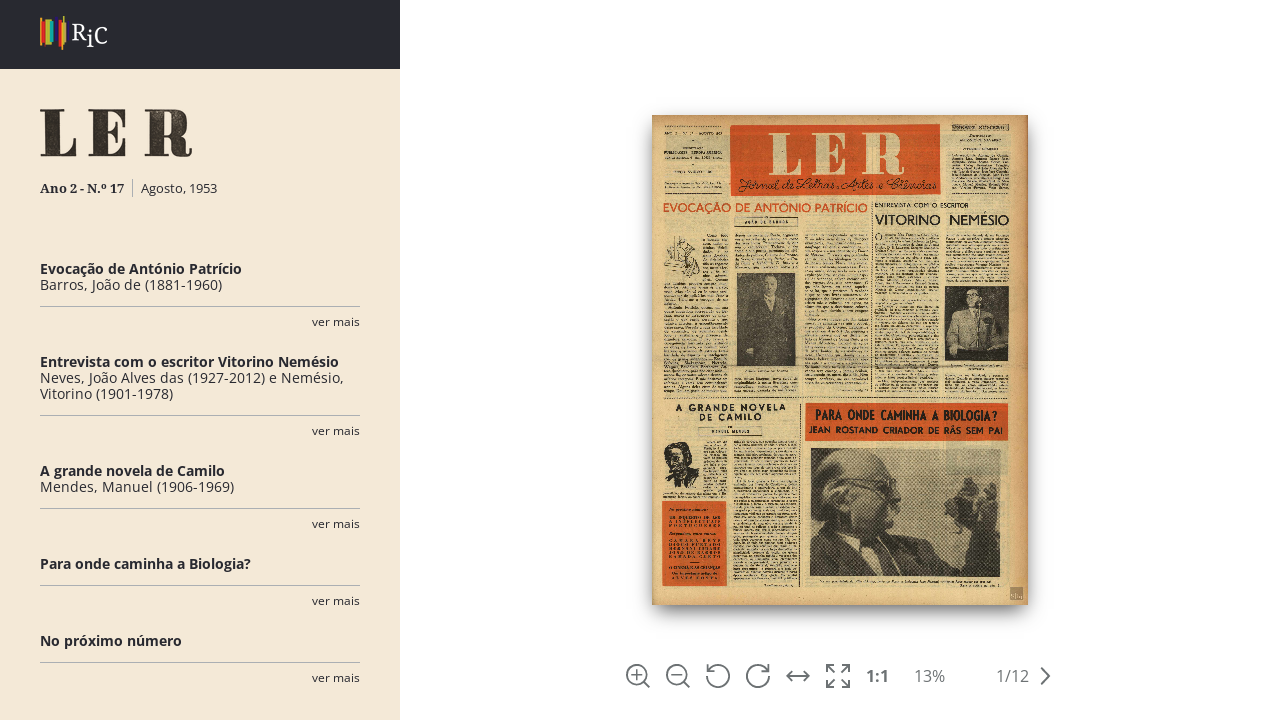

--- FILE ---
content_type: text/html; charset=utf-8
request_url: https://pt.revistasdeideias.net/pt-pt/ler/in-issue/iss_0000003244/1
body_size: 7153
content:
<!DOCTYPE html><html class="no-js" lang="pt"><head><title>Revistas de Ideias e Cultura - Ler - A Revista</title><meta charset="utf-8"><meta name="viewport" content="width=device-width, initial-scale=1"><meta property="og:title" content="Revistas de Ideias e Cultura - Ler - A Revista"><meta property="og:locale" content="pt_PT"><meta property="og:type" content="website"><meta property="og:site_name" content="Revistas de Ideias e Cultura"><meta name="twitter:site" content="Revistas de Ideias e Cultura"><meta name="twitter:title" content="Revistas de Ideias e Cultura - Ler - A Revista"><link rel="icon" href="/favicon.ico">
<link rel="icon" href="/favicon.svg" type="image/svg+xml">
<link rel="apple-touch-icon" href="/apple-touch-icon.png">
<link rel="manifest" href="/site.webmanifest">
<meta name="theme-color" content="#fafafa"><script>document.documentElement.classList.remove('no-js');
</script><link rel="stylesheet" href="/assets/styles/main.css"><link rel="stylesheet" href="/assets/libs/flickity/flickity.css" media="print" onload="this.media='all'"><script src="/assets/libs/flickity/flickity.pkgd.min.js"></script><script src="/assets/scripts/bundle.js"></script></head><script async src="https://www.googletagmanager.com/gtag/js?id=G-7BN69E60V5"></script>
<script>
  window.dataLayer = window.dataLayer || [];
  function gtag(){dataLayer.push(arguments);}
  gtag('js', new Date());

  gtag('config', 'G-7BN69E60V5');
</script><body data-color-scheme="ler"><div class="article-pop-container"><div class="article" data-article-id="art_0000041262"><div class="close-button"><button class="close"><?xml-stylesheet href="cruz analiticos.css" type="text/css"?><svg xmlns="http://www.w3.org/2000/svg" xml:space="preserve" width="100" height="100" style="shape-rendering:geometricPrecision;text-rendering:geometricPrecision;image-rendering:optimizeQuality;fill-rule:evenodd;clip-rule:evenodd" viewBox="0 0 1.272 1.273"><path fill="currentColor" class="fil0" d="M.636.454 1.09 0l.182.182-.454.454.454.454-.182.183L.635.818l-.454.455L0 1.09.454.636 0 .182.181 0z"/></svg></button></div><div class="heading"><div class="logo"><a href="https://pt.revistasdeideias.net/pt-pt/ler/"><img srcset="/assets/media/graphics/magazines-logos/ler.png, /assets/media/graphics/magazines-logos/ler@1-5x.png 1.5x, /assets/media/graphics/magazines-logos/ler@2x.png 2x, /assets/media/graphics/magazines-logos/ler@3x.png 3x" src="/assets/media/graphics/magazines-logos/ler.png"/></a></div><div class="issueInfo"><span class="volume-info"><a href="https://pt.revistasdeideias.net/pt-pt/ler/issue/iss_0000003244">Ano 2 - N.º 17</a></span><span class="issue-date">Agosto, 1953</span></div></div><div class="in-issue-pop-article"><div class="sidebar"><span class="title"><a href="https://pt.revistasdeideias.net/pt-pt/ler/in-issue/iss_0000003244/1">Evocação de António Patrício</a></span><span class="info"><a href="https://pt.revistasdeideias.net/pt-pt/ler/index/aut_0000000294"><span>Barros, João de</span></a></span></div><div class="content"><span class="field-title">Descrição física</span><span class="info">pp. 1, 6</span><span class="field-title">Sumário</span><span class="info">Evocação e reflexão sobre o escasso conhecimento da obra poética de António Patrício.</span><span class="field-title">Notas</span><span class="info">Contém dois retratos fotográficos com as legendas: &quot;António Patrício em Londres&quot; e António Patrício em Atenas&quot;.</span><span class="field-title">Conceitos</span><div class="item"><a href="https://pt.revistasdeideias.net/pt-pt/ler/index/con_0000000045">Poeta</a></div><div class="item"><a href="https://pt.revistasdeideias.net/pt-pt/ler/index/con_0000008707">Génio</a></div><div class="item"><a href="https://pt.revistasdeideias.net/pt-pt/ler/index/con_0000000049">Beleza</a></div><div class="item"><a href="https://pt.revistasdeideias.net/pt-pt/ler/index/con_0000001378">Juventude</a></div><div class="item"><a href="https://pt.revistasdeideias.net/pt-pt/ler/index/con_0000000018">Lirismo</a></div><span class="field-title">Assuntos</span><div class="item"><a href="https://pt.revistasdeideias.net/pt-pt/ler/index/sub_0000008411">Literatura portuguesa contemporânea</a></div><div class="item"><a href="https://pt.revistasdeideias.net/pt-pt/ler/index/sub_0000035096">Grandeza criadora</a></div><div class="item"><a href="https://pt.revistasdeideias.net/pt-pt/ler/index/sub_0000035100">Desejo universal</a></div><div class="item"><a href="https://pt.revistasdeideias.net/pt-pt/ler/index/sub_0000035103">Gerações novas</a></div><span class="field-title">Nomes Singulares Citados</span><div class="item"><a href="https://pt.revistasdeideias.net/pt-pt/ler/index/aut_0000000816"><span>Patrício, António</span><span> (1878-1930)</span></a></div><div class="item"><a href="https://pt.revistasdeideias.net/pt-pt/ler/index/aut_0000024271"><span>Ésquilo</span><span> (525 a.C.-456 a.C.)</span></a></div><div class="item"><a href="https://pt.revistasdeideias.net/pt-pt/ler/index/aut_0000000141"><span>Sófocles</span><span> (c. 496 a.C.-406 a.C.)</span></a></div><div class="item"><a href="https://pt.revistasdeideias.net/pt-pt/ler/index/aut_0000000140"><span>Shakespeare, William</span><span> (1564-1616)</span></a></div><div class="item"><a href="https://pt.revistasdeideias.net/pt-pt/ler/index/aut_0000000109"><span>Wagner, Richard</span><span> (1813-1883)</span></a></div><div class="item"><a href="https://pt.revistasdeideias.net/pt-pt/ler/index/aut_0000000527"><span>Baudelaire, Charles-Pierre</span><span> (1821-1867)</span></a></div><div class="item"><a href="https://pt.revistasdeideias.net/pt-pt/ler/index/aut_0000000104"><span>Beethoven, Ludwig van</span><span> (1770-1827)</span></a></div><div class="item"><a href="https://pt.revistasdeideias.net/pt-pt/ler/index/aut_0000000628"><span>Pinto, Manuel de Sousa</span><span> (1880-1934)</span></a></div><div class="item"><a href="https://pt.revistasdeideias.net/pt-pt/ler/index/aut_0000039688"><span>Monteiro, Manuel</span></a></div><div class="item"><a href="https://pt.revistasdeideias.net/pt-pt/ler/index/aut_0000000001"><span>Nietzsche, Friedrich Wilhelm</span><span> (1844-1900)</span></a></div><div class="item"><a href="https://pt.revistasdeideias.net/pt-pt/ler/index/aut_0000000276"><span>Quental, Antero de</span><span> (1842-1891)</span></a></div><div class="item"><a href="https://pt.revistasdeideias.net/pt-pt/ler/index/aut_0000000130"><span>Junqueiro, Abílio Manuel Guerra</span><span> (1850-1923)</span></a></div><div class="item"><a href="https://pt.revistasdeideias.net/pt-pt/ler/index/aut_0000027197"><span>Castro, Inês de</span><span> (?1323-1355)</span></a></div><div class="item"><a href="https://pt.revistasdeideias.net/pt-pt/ler/index/aut_0000000392"><span>Pedro I</span><span> (1320-1367)</span></a></div><span class="field-title">Obras</span><div class="item"><a href="https://pt.revistasdeideias.net/pt-pt/ler/index/wor_0000000465">Diário de Notícias</a><span> (Jornais)</span><span>, 1864-</span></div><div class="item"><a href="https://pt.revistasdeideias.net/pt-pt/ler/index/wor_0000010978">Pedro, o cru</a><span><span>, </span><a href="https://pt.revistasdeideias.net/pt-pt/ler/index/aut_0000000816"><span>Patrício, António</span></a></span><span> (Peças de teatro)</span><span>, 1918</span></div><div class="item"><a href="https://pt.revistasdeideias.net/pt-pt/ler/index/wor_0000023887">Oceano</a><span><span>, </span><a href="https://pt.revistasdeideias.net/pt-pt/ler/index/aut_0000000816"><span>Patrício, António</span></a></span><span> (Livros)</span></div><div class="item"><a href="https://pt.revistasdeideias.net/pt-pt/ler/index/wor_0000023888">Serão inquieto</a><span><span>, </span><a href="https://pt.revistasdeideias.net/pt-pt/ler/index/aut_0000000816"><span>Patrício, António</span></a></span><span> (Livros)</span></div><div class="item"><a href="https://pt.revistasdeideias.net/pt-pt/ler/index/wor_0000024342">Dinis e Isabel</a><span><span>, </span><a href="https://pt.revistasdeideias.net/pt-pt/ler/index/aut_0000000816"><span>Patrício, António</span></a></span><span> (Peças de teatro)</span><span>, 1919</span></div><div class="item"><a href="https://pt.revistasdeideias.net/pt-pt/ler/index/wor_0000030216">D. João e a máscara: uma fábula trágica</a><span><span>, </span><a href="https://pt.revistasdeideias.net/pt-pt/ler/index/aut_0000000816"><span>Patrício, António</span></a></span><span> (Peças de teatro)</span><span>, 1924</span></div><div class="item"><a href="https://pt.revistasdeideias.net/pt-pt/ler/index/wor_0000033739">Arte &amp; Vida</a><span> (Revistas)</span><span>, 1904-1906</span></div><span class="field-title">Nomes Geográficos</span><div class="item"><a href="https://pt.revistasdeideias.net/pt-pt/ler/index/geo_0000001616">Londres</a></div><div class="item"><a href="https://pt.revistasdeideias.net/pt-pt/ler/index/geo_0000004867">Atenas</a></div></div></div></div><div class="article" data-article-id="art_0000041277"><div class="close-button"><button class="close"><?xml-stylesheet href="cruz analiticos.css" type="text/css"?><svg xmlns="http://www.w3.org/2000/svg" xml:space="preserve" width="100" height="100" style="shape-rendering:geometricPrecision;text-rendering:geometricPrecision;image-rendering:optimizeQuality;fill-rule:evenodd;clip-rule:evenodd" viewBox="0 0 1.272 1.273"><path fill="currentColor" class="fil0" d="M.636.454 1.09 0l.182.182-.454.454.454.454-.182.183L.635.818l-.454.455L0 1.09.454.636 0 .182.181 0z"/></svg></button></div><div class="heading"><div class="logo"><a href="https://pt.revistasdeideias.net/pt-pt/ler/"><img srcset="/assets/media/graphics/magazines-logos/ler.png, /assets/media/graphics/magazines-logos/ler@1-5x.png 1.5x, /assets/media/graphics/magazines-logos/ler@2x.png 2x, /assets/media/graphics/magazines-logos/ler@3x.png 3x" src="/assets/media/graphics/magazines-logos/ler.png"/></a></div><div class="issueInfo"><span class="volume-info"><a href="https://pt.revistasdeideias.net/pt-pt/ler/issue/iss_0000003244">Ano 2 - N.º 17</a></span><span class="issue-date">Agosto, 1953</span></div></div><div class="in-issue-pop-article"><div class="sidebar"><span class="title"><a href="https://pt.revistasdeideias.net/pt-pt/ler/in-issue/iss_0000003244/1">Entrevista com o escritor Vitorino Nemésio</a></span><span class="info"><a href="https://pt.revistasdeideias.net/pt-pt/ler/index/aut_0000032307"><span>Neves, João Alves das</span></a><span>  e  </span><a href="https://pt.revistasdeideias.net/pt-pt/ler/index/aut_0000024439"><span>Nemésio, Vitorino</span></a></span></div><div class="content"><span class="field-title">Descrição física</span><span class="info">pp. 1-2</span><span class="field-title">Sumário</span><span class="info">Entrevista com Vitorino Nemésio em Paris, no contexto da publicação em francês da sua obra, &quot;Mau tempo no canal&quot;, reconhecendo o autor as limitações de tradução de obras de língua portuguesa.</span><span class="field-title">Notas</span><span class="info">Contém retrato fotográfico com a legenda: &quot;Vitorino Nemésio pronunciando uma conferência&quot;.</span><span class="field-title">Conceitos</span><div class="item"><a href="https://pt.revistasdeideias.net/pt-pt/ler/index/con_0000000811">Escritor</a></div><div class="item"><a href="https://pt.revistasdeideias.net/pt-pt/ler/index/con_0000000542">Tradução</a></div><div class="item"><a href="https://pt.revistasdeideias.net/pt-pt/ler/index/con_0000005874">Técnica</a></div><div class="item"><a href="https://pt.revistasdeideias.net/pt-pt/ler/index/con_0000004251">Público</a></div><div class="item"><a href="https://pt.revistasdeideias.net/pt-pt/ler/index/con_0000008933">Livro</a></div><span class="field-title">Assuntos</span><div class="item"><a href="https://pt.revistasdeideias.net/pt-pt/ler/index/sub_0000000256">Crítica literária</a></div><div class="item"><a href="https://pt.revistasdeideias.net/pt-pt/ler/index/sub_0000000855">Literatura portuguesa</a></div><div class="item"><a href="https://pt.revistasdeideias.net/pt-pt/ler/index/sub_0000022251">Romance português</a></div><div class="item"><a href="https://pt.revistasdeideias.net/pt-pt/ler/index/sub_0000035190">Viagem a Paris de Vitorino Nemésio</a></div><div class="item"><a href="https://pt.revistasdeideias.net/pt-pt/ler/index/sub_0000035192">Línguas universais</a></div><div class="item"><a href="https://pt.revistasdeideias.net/pt-pt/ler/index/sub_0000035193">Fontes de ficção</a></div><div class="item"><a href="https://pt.revistasdeideias.net/pt-pt/ler/index/sub_0000035194">Romancistas clássicos</a></div><div class="item"><a href="https://pt.revistasdeideias.net/pt-pt/ler/index/sub_0000035200">Criação literária portuguesa</a></div><span class="field-title">Nomes Singulares Citados</span><div class="item"><a href="https://pt.revistasdeideias.net/pt-pt/ler/index/aut_0000028530"><span>Maugham, William Somerset</span><span> (1874-1965)</span></a></div><div class="item"><a href="https://pt.revistasdeideias.net/pt-pt/ler/index/aut_0000027077"><span>Greene, Graham</span><span> (1904-1991)</span></a></div><div class="item"><a href="https://pt.revistasdeideias.net/pt-pt/ler/index/aut_0000024635"><span>Huxley, Aldous</span><span> (1894-1963)</span></a></div><div class="item"><a href="https://pt.revistasdeideias.net/pt-pt/ler/index/aut_0000026272"><span>Lawrence, David Herbert</span><span> (1885-1930)</span></a></div><div class="item"><a href="https://pt.revistasdeideias.net/pt-pt/ler/index/aut_0000018188"><span>Lemos, Merícia Eugénia Vital de</span><span> (1913-1996)</span></a></div><div class="item"><a href="https://pt.revistasdeideias.net/pt-pt/ler/index/aut_0000000522"><span>Queirós, José Maria de Eça de</span><span> (1845-1900)</span></a></div><div class="item"><a href="https://pt.revistasdeideias.net/pt-pt/ler/index/aut_0000000276"><span>Quental, Antero de</span><span> (1842-1891)</span></a></div><div class="item"><a href="https://pt.revistasdeideias.net/pt-pt/ler/index/aut_0000000969"><span>Pessoa, Fernando</span><span> (1888-1935)</span></a></div><div class="item"><a href="https://pt.revistasdeideias.net/pt-pt/ler/index/aut_0000000502"><span>Camões, Luís Vaz de</span><span> (1525-1580)</span></a></div><div class="item"><a href="https://pt.revistasdeideias.net/pt-pt/ler/index/aut_0000008082"><span>Castro, José Maria Ferreira de</span><span> (1898-1974)</span></a></div><div class="item"><a href="https://pt.revistasdeideias.net/pt-pt/ler/index/aut_0000023814"><span>Michaux, Henri</span><span> (1899-1984)</span></a></div><div class="item"><a href="https://pt.revistasdeideias.net/pt-pt/ler/index/aut_0000025909"><span>Cendrars, Blaise</span></a></div><div class="item"><a href="https://pt.revistasdeideias.net/pt-pt/ler/index/aut_0000004699"><span>Ribeiro, Aquilino</span><span> (1885-1963)</span></a></div><div class="item"><a href="https://pt.revistasdeideias.net/pt-pt/ler/index/aut_0000007442"><span>Régio, José</span></a></div><div class="item"><a href="https://pt.revistasdeideias.net/pt-pt/ler/index/aut_0000013095"><span>Torga, Miguel</span></a></div><div class="item"><a href="https://pt.revistasdeideias.net/pt-pt/ler/index/aut_0000024439"><span>Nemésio, Vitorino</span><span> (1901-1978)</span></a></div><div class="item"><a href="https://pt.revistasdeideias.net/pt-pt/ler/index/aut_0000016743"><span>Maurois, André</span><span> (1885-1967)</span></a></div><div class="item"><a href="https://pt.revistasdeideias.net/pt-pt/ler/index/aut_0000025949"><span>Marcel, Gabriel</span><span> (1889-1973)</span></a></div><div class="item"><a href="https://pt.revistasdeideias.net/pt-pt/ler/index/aut_0000030461"><span>Kemp, Robert</span><span> (1878-1959)</span></a></div><div class="item"><a href="https://pt.revistasdeideias.net/pt-pt/ler/index/aut_0000030462"><span>Rousseaux, André</span><span> (1896-1973)</span></a></div><div class="item"><a href="https://pt.revistasdeideias.net/pt-pt/ler/index/aut_0000054208"><span>Grasset, Bernard</span><span> (1881-1955)</span></a></div><div class="item"><a href="https://pt.revistasdeideias.net/pt-pt/ler/index/aut_0000054209"><span>Chast, Denyse</span></a></div><div class="item"><a href="https://pt.revistasdeideias.net/pt-pt/ler/index/aut_0000020288"><span>Guibert, Armand</span><span> (1906-1990)</span></a></div><div class="item"><a href="https://pt.revistasdeideias.net/pt-pt/ler/index/aut_0000024001"><span>Vieira, António</span><span> (1608-1697)</span></a></div><div class="item"><a href="https://pt.revistasdeideias.net/pt-pt/ler/index/aut_0000000596"><span>Castelo Branco, Camilo</span><span> (1825-1890)</span></a></div><span class="field-title">Nomes Colectivos Citados</span><div class="item"><a href="https://pt.revistasdeideias.net/pt-pt/ler/index/aut_0000001690"><span>Biblioteca Nacional de Lisboa</span></a></div><div class="item"><a href="https://pt.revistasdeideias.net/pt-pt/ler/index/aut_0000005275"><span>Plon</span></a></div><span class="field-title">Obras</span><div class="item"><a href="https://pt.revistasdeideias.net/pt-pt/ler/index/wor_0000028475">A Selva</a><span><span>, </span><a href="https://pt.revistasdeideias.net/pt-pt/ler/index/aut_0000008082"><span>Castro, José Maria Ferreira de</span></a></span><span> (Livros)</span></div><div class="item"><a href="https://pt.revistasdeideias.net/pt-pt/ler/index/wor_0000030118">O Morgado de Fafe</a><span><span>, </span><a href="https://pt.revistasdeideias.net/pt-pt/ler/index/aut_0000000596"><span>Castelo Branco, Camilo</span></a></span><span> (Peças de teatro)</span></div><div class="item"><a href="https://pt.revistasdeideias.net/pt-pt/ler/index/wor_0000033201">Mau tempo no canal</a><span><span>, </span><a href="https://pt.revistasdeideias.net/pt-pt/ler/index/aut_0000024439"><span>Nemésio, Vitorino</span></a></span><span> (Livros)</span><span>, 1944</span></div><div class="item"><a href="https://pt.revistasdeideias.net/pt-pt/ler/index/wor_0000034958">Feux croisés</a><span><span>, </span><a href="https://pt.revistasdeideias.net/pt-pt/ler/index/aut_0000005275"><span>Plon</span></a></span><span> (Colecções)</span></div><span class="field-title">Nomes Geográficos</span><div class="item"><a href="https://pt.revistasdeideias.net/pt-pt/ler/index/geo_0000000508">Paris</a></div><div class="item"><a href="https://pt.revistasdeideias.net/pt-pt/ler/index/geo_0000000574">França</a></div><div class="item"><a href="https://pt.revistasdeideias.net/pt-pt/ler/index/geo_0000000252">Inglaterra</a></div><div class="item"><a href="https://pt.revistasdeideias.net/pt-pt/ler/index/geo_0000027202">Açores<span>, Faial</span></a></div></div></div></div><div class="article" data-article-id="art_0000041276"><div class="close-button"><button class="close"><?xml-stylesheet href="cruz analiticos.css" type="text/css"?><svg xmlns="http://www.w3.org/2000/svg" xml:space="preserve" width="100" height="100" style="shape-rendering:geometricPrecision;text-rendering:geometricPrecision;image-rendering:optimizeQuality;fill-rule:evenodd;clip-rule:evenodd" viewBox="0 0 1.272 1.273"><path fill="currentColor" class="fil0" d="M.636.454 1.09 0l.182.182-.454.454.454.454-.182.183L.635.818l-.454.455L0 1.09.454.636 0 .182.181 0z"/></svg></button></div><div class="heading"><div class="logo"><a href="https://pt.revistasdeideias.net/pt-pt/ler/"><img srcset="/assets/media/graphics/magazines-logos/ler.png, /assets/media/graphics/magazines-logos/ler@1-5x.png 1.5x, /assets/media/graphics/magazines-logos/ler@2x.png 2x, /assets/media/graphics/magazines-logos/ler@3x.png 3x" src="/assets/media/graphics/magazines-logos/ler.png"/></a></div><div class="issueInfo"><span class="volume-info"><a href="https://pt.revistasdeideias.net/pt-pt/ler/issue/iss_0000003244">Ano 2 - N.º 17</a></span><span class="issue-date">Agosto, 1953</span></div></div><div class="in-issue-pop-article"><div class="sidebar"><span class="title"><a href="https://pt.revistasdeideias.net/pt-pt/ler/in-issue/iss_0000003244/1">A grande novela de Camilo</a></span><span class="info"><a href="https://pt.revistasdeideias.net/pt-pt/ler/index/aut_0000041938"><span>Mendes, Manuel</span></a></span></div><div class="content"><span class="field-title">Descrição física</span><span class="info">p. 1</span><span class="field-title">Sumário</span><span class="info">Crítica literária centrada sobre a importância e o sucesso de &quot;Amor de Perdição&quot;.</span><span class="field-title">Notas</span><span class="info">Contém desenho do rosto de Camilo Castelo Branco sem identificação de autoria.</span><span class="field-title">Conceitos</span><div class="item"><a href="https://pt.revistasdeideias.net/pt-pt/ler/index/con_0000001748">Novela</a></div><div class="item"><a href="https://pt.revistasdeideias.net/pt-pt/ler/index/con_0000000118">Romantismo</a></div><div class="item"><a href="https://pt.revistasdeideias.net/pt-pt/ler/index/con_0000000049">Beleza</a></div><div class="item"><a href="https://pt.revistasdeideias.net/pt-pt/ler/index/con_0000030515">Banalidade</a></div><div class="item"><a href="https://pt.revistasdeideias.net/pt-pt/ler/index/con_0000000811">Escritor</a></div><div class="item"><a href="https://pt.revistasdeideias.net/pt-pt/ler/index/con_0000022025">Obra-prima</a></div><div class="item"><a href="https://pt.revistasdeideias.net/pt-pt/ler/index/con_0000004251">Público</a></div><div class="item"><a href="https://pt.revistasdeideias.net/pt-pt/ler/index/con_0000000192">Emoção</a></div><div class="item"><a href="https://pt.revistasdeideias.net/pt-pt/ler/index/con_0000030517">Comoção</a></div><div class="item"><a href="https://pt.revistasdeideias.net/pt-pt/ler/index/con_0000000697">Prisão</a></div><span class="field-title">Assuntos</span><div class="item"><a href="https://pt.revistasdeideias.net/pt-pt/ler/index/sub_0000035178">História de família</a></div><div class="item"><a href="https://pt.revistasdeideias.net/pt-pt/ler/index/sub_0000035179">Paixão juvenil</a></div><div class="item"><a href="https://pt.revistasdeideias.net/pt-pt/ler/index/sub_0000035182">Verdadeira poesia</a></div><div class="item"><a href="https://pt.revistasdeideias.net/pt-pt/ler/index/sub_0000035185">Força dramática</a></div><div class="item"><a href="https://pt.revistasdeideias.net/pt-pt/ler/index/sub_0000035186">Leitores românticos</a></div><div class="item"><a href="https://pt.revistasdeideias.net/pt-pt/ler/index/sub_0000035188">Temperamento meridional</a></div><span class="field-title">Nomes Singulares Citados</span><div class="item"><a href="https://pt.revistasdeideias.net/pt-pt/ler/index/aut_0000051845"><span>Botelho, Simão António</span></a></div><div class="item"><a href="https://pt.revistasdeideias.net/pt-pt/ler/index/aut_0000000596"><span>Castelo Branco, Camilo</span><span> (1825-1890)</span></a></div><span class="field-title">Obras</span><div class="item"><a href="https://pt.revistasdeideias.net/pt-pt/ler/index/wor_0000001291">Amor de perdição</a><span><span>, </span><a href="https://pt.revistasdeideias.net/pt-pt/ler/index/aut_0000000596"><span>Castelo Branco, Camilo</span></a></span><span> (Livros)</span><span>, 1862</span></div><div class="item"><a href="https://pt.revistasdeideias.net/pt-pt/ler/index/wor_0000001295">A brasileira de Prazins</a><span><span>, </span><a href="https://pt.revistasdeideias.net/pt-pt/ler/index/aut_0000000596"><span>Castelo Branco, Camilo</span></a></span><span>, 1882</span></div><div class="item"><a href="https://pt.revistasdeideias.net/pt-pt/ler/index/wor_0000024257">O esqueleto</a><span><span>, </span><a href="https://pt.revistasdeideias.net/pt-pt/ler/index/aut_0000000596"><span>Castelo Branco, Camilo</span></a></span><span> (Livros)</span><span>, 1865</span></div><div class="item"><a href="https://pt.revistasdeideias.net/pt-pt/ler/index/wor_0000025304">Eusébio Macário</a><span><span>, </span><a href="https://pt.revistasdeideias.net/pt-pt/ler/index/aut_0000000596"><span>Castelo Branco, Camilo</span></a></span><span> (Livros)</span><span>, 1879</span></div><div class="item"><a href="https://pt.revistasdeideias.net/pt-pt/ler/index/wor_0000025477">Novelas do Minho</a><span><span>, </span><a href="https://pt.revistasdeideias.net/pt-pt/ler/index/aut_0000000596"><span>Castelo Branco, Camilo</span></a></span><span> (Livros)</span><span>, 1875-1877</span></div><div class="item"><a href="https://pt.revistasdeideias.net/pt-pt/ler/index/wor_0000027255">A Bruxa do Monte Córdova</a><span><span>, </span><a href="https://pt.revistasdeideias.net/pt-pt/ler/index/aut_0000000596"><span>Castelo Branco, Camilo</span></a></span><span> (Livros)</span><span>, 1867</span></div><span class="field-title">Nomes Geográficos</span><div class="item"><a href="https://pt.revistasdeideias.net/pt-pt/ler/index/geo_0000001529">Minho</a></div></div></div></div><div class="article" data-article-id="art_0000041285"><div class="close-button"><button class="close"><?xml-stylesheet href="cruz analiticos.css" type="text/css"?><svg xmlns="http://www.w3.org/2000/svg" xml:space="preserve" width="100" height="100" style="shape-rendering:geometricPrecision;text-rendering:geometricPrecision;image-rendering:optimizeQuality;fill-rule:evenodd;clip-rule:evenodd" viewBox="0 0 1.272 1.273"><path fill="currentColor" class="fil0" d="M.636.454 1.09 0l.182.182-.454.454.454.454-.182.183L.635.818l-.454.455L0 1.09.454.636 0 .182.181 0z"/></svg></button></div><div class="heading"><div class="logo"><a href="https://pt.revistasdeideias.net/pt-pt/ler/"><img srcset="/assets/media/graphics/magazines-logos/ler.png, /assets/media/graphics/magazines-logos/ler@1-5x.png 1.5x, /assets/media/graphics/magazines-logos/ler@2x.png 2x, /assets/media/graphics/magazines-logos/ler@3x.png 3x" src="/assets/media/graphics/magazines-logos/ler.png"/></a></div><div class="issueInfo"><span class="volume-info"><a href="https://pt.revistasdeideias.net/pt-pt/ler/issue/iss_0000003244">Ano 2 - N.º 17</a></span><span class="issue-date">Agosto, 1953</span></div></div><div class="in-issue-pop-article"><div class="sidebar"><span class="title"><a href="https://pt.revistasdeideias.net/pt-pt/ler/in-issue/iss_0000003244/1">Para onde caminha a Biologia?</a></span><span class="info subtitle">Jean Rostand criador de rãs sem pai</span></div><div class="content"><span class="field-title">Descrição física</span><span class="info">pp. 1-2</span><span class="field-title">Sumário</span><span class="info">Texto de apresentação da evolução da partogénese nos animais e reflexão de Jean Rostand sobre a sua inviabilidade na espécie humana por razões ética e biológicas.</span><span class="field-title">Notas</span><span class="info">Contém retrato fotográfico de Jean Rostand com a legenda:&quot; Na sua propriedade de Ville d'Avray, perto de Paris, o biologista Jean Rostand conseguiu fazer nascer rãs sem pai.&quot;</span><span class="field-title">Conceitos</span><div class="item"><a href="https://pt.revistasdeideias.net/pt-pt/ler/index/con_0000030518">Partogénese</a></div><div class="item"><a href="https://pt.revistasdeideias.net/pt-pt/ler/index/con_0000000027">Biologia</a></div><div class="item"><a href="https://pt.revistasdeideias.net/pt-pt/ler/index/con_0000000096">Direito</a></div><div class="item"><a href="https://pt.revistasdeideias.net/pt-pt/ler/index/con_0000000438">Experiência</a></div><div class="item"><a href="https://pt.revistasdeideias.net/pt-pt/ler/index/con_0000000704">Natureza humana</a></div><span class="field-title">Assuntos</span><div class="item"><a href="https://pt.revistasdeideias.net/pt-pt/ler/index/sub_0000033506">Era atómica</a></div><div class="item"><a href="https://pt.revistasdeideias.net/pt-pt/ler/index/sub_0000035202">Atentado contra a humanidade</a></div><div class="item"><a href="https://pt.revistasdeideias.net/pt-pt/ler/index/sub_0000035203">Inquérito aos biólogos</a></div><div class="item"><a href="https://pt.revistasdeideias.net/pt-pt/ler/index/sub_0000035207">Experiências laboratoriais</a></div><div class="item"><a href="https://pt.revistasdeideias.net/pt-pt/ler/index/sub_0000035208">Preocupações quotidianas</a></div><div class="item"><a href="https://pt.revistasdeideias.net/pt-pt/ler/index/sub_0000036814">Cromossomas</a></div><span class="field-title">Nomes Singulares Citados</span><div class="item"><a href="https://pt.revistasdeideias.net/pt-pt/ler/index/aut_0000051887"><span>Fournier, Pierre</span></a></div><div class="item"><a href="https://pt.revistasdeideias.net/pt-pt/ler/index/aut_0000016720"><span>Rostand, Jean</span><span> (1894-1977)</span></a></div><span class="field-title">Nomes Geográficos</span><div class="item"><a href="https://pt.revistasdeideias.net/pt-pt/ler/index/geo_0000021942">Paris<span>, Boulevard Raspail</span></a></div><div class="item"><a href="https://pt.revistasdeideias.net/pt-pt/ler/index/geo_0000028555">Ville d'Avray</a></div><div class="item"><a href="https://pt.revistasdeideias.net/pt-pt/ler/index/geo_0000000508">Paris</a></div></div></div></div><div class="article" data-article-id="art_0000041577"><div class="close-button"><button class="close"><?xml-stylesheet href="cruz analiticos.css" type="text/css"?><svg xmlns="http://www.w3.org/2000/svg" xml:space="preserve" width="100" height="100" style="shape-rendering:geometricPrecision;text-rendering:geometricPrecision;image-rendering:optimizeQuality;fill-rule:evenodd;clip-rule:evenodd" viewBox="0 0 1.272 1.273"><path fill="currentColor" class="fil0" d="M.636.454 1.09 0l.182.182-.454.454.454.454-.182.183L.635.818l-.454.455L0 1.09.454.636 0 .182.181 0z"/></svg></button></div><div class="heading"><div class="logo"><a href="https://pt.revistasdeideias.net/pt-pt/ler/"><img srcset="/assets/media/graphics/magazines-logos/ler.png, /assets/media/graphics/magazines-logos/ler@1-5x.png 1.5x, /assets/media/graphics/magazines-logos/ler@2x.png 2x, /assets/media/graphics/magazines-logos/ler@3x.png 3x" src="/assets/media/graphics/magazines-logos/ler.png"/></a></div><div class="issueInfo"><span class="volume-info"><a href="https://pt.revistasdeideias.net/pt-pt/ler/issue/iss_0000003244">Ano 2 - N.º 17</a></span><span class="issue-date">Agosto, 1953</span></div></div><div class="in-issue-pop-article"><div class="sidebar"><span class="title"><a href="https://pt.revistasdeideias.net/pt-pt/ler/in-issue/iss_0000003244/1">No próximo número</a></span></div><div class="content"><span class="field-title">Descrição física</span><span class="info">p. 1</span><span class="field-title">Sumário</span><span class="info">Anúncio dos artigos que serão publicados no próximo número da revista.</span><span class="field-title">Assuntos</span><div class="item"><a href="https://pt.revistasdeideias.net/pt-pt/ler/index/sub_0000008229">Informações editoriais</a></div><span class="field-title">Nomes Singulares Citados</span><div class="item"><a href="https://pt.revistasdeideias.net/pt-pt/ler/index/aut_0000002016"><span>Reys, Luís da Câmara</span><span> (1885-1961)</span></a></div><div class="item"><a href="https://pt.revistasdeideias.net/pt-pt/ler/index/aut_0000052041"><span>Furtado, Diogo</span><span> (1906-1964)</span></a></div><div class="item"><a href="https://pt.revistasdeideias.net/pt-pt/ler/index/aut_0000026088"><span>Cidade, Hernâni</span><span> (1887-1975)</span></a></div><div class="item"><a href="https://pt.revistasdeideias.net/pt-pt/ler/index/aut_0000000294"><span>Barros, João de</span><span> (1881-1960)</span></a></div><div class="item"><a href="https://pt.revistasdeideias.net/pt-pt/ler/index/aut_0000010860"><span>Curto, Amílcar da Silva Ramada</span><span> (1886-1961)</span></a></div><div class="item"><a href="https://pt.revistasdeideias.net/pt-pt/ler/index/aut_0000014825"><span>Costa, Henrique Alves</span><span> (1910-1988)</span></a></div><span class="field-title">Obras</span><div class="item"><a href="https://pt.revistasdeideias.net/pt-pt/ler/index/wor_0000028477">Ler</a><span> (Revistas)</span><span>, 1952-1953</span></div></div></div></div></div><div id="in-issue"><div class="in-issue-sidebar"><div class="top-bar"><div class="logo"><a href="https://pt.revistasdeideias.net/pt-pt/"><img srcset="/assets/media/graphics/ric-top.png, /assets/media/graphics/ric-top@1-5x.png 1.5x, /assets/media/graphics/ric-top@2x.png 2x, /assets/media/graphics/ric-top@3x.png 3x" src="/assets/media/graphics/ric-top.png"/></a></div></div><div class="metadata"><div class="logo"><a href="https://pt.revistasdeideias.net/pt-pt/ler/"><img srcset="/assets/media/graphics/magazines-logos/ler.png, /assets/media/graphics/magazines-logos/ler@1-5x.png 1.5x, /assets/media/graphics/magazines-logos/ler@2x.png 2x, /assets/media/graphics/magazines-logos/ler@3x.png 3x" src="/assets/media/graphics/magazines-logos/ler.png"/></a></div><div class="heading"><a href="https://pt.revistasdeideias.net/pt-pt/ler/issue/iss_0000003244"><span class="volume-info">Ano 2 - N.º 17</span><span class="date">Agosto, 1953</span></a></div><div class="articles"><div class="item"><div class="item-inner"><span class="title"><a data-article-info="art_0000041262" href="https://pt.revistasdeideias.net/pt-pt/ler/in-issue/iss_0000003244/1">Evocação de António Patrício</a></span><span class="info"><a href="https://pt.revistasdeideias.net/pt-pt/ler/index/aut_0000000294"><span>Barros, João de</span><span> (1881-1960)</span></a></span></div><span class="more"><a data-article-info="art_0000041262" href="https://pt.revistasdeideias.net/pt-pt/ler/in-issue/iss_0000003244/1">Ver Mais</a></span></div><div class="item"><div class="item-inner"><span class="title"><a data-article-info="art_0000041277" href="https://pt.revistasdeideias.net/pt-pt/ler/in-issue/iss_0000003244/1">Entrevista com o escritor Vitorino Nemésio</a></span><span class="info"><a href="https://pt.revistasdeideias.net/pt-pt/ler/index/aut_0000032307"><span>Neves, João Alves das</span><span> (1927-2012)</span></a><span>  e  </span><a href="https://pt.revistasdeideias.net/pt-pt/ler/index/aut_0000024439"><span>Nemésio, Vitorino</span><span> (1901-1978)</span></a></span></div><span class="more"><a data-article-info="art_0000041277" href="https://pt.revistasdeideias.net/pt-pt/ler/in-issue/iss_0000003244/1">Ver Mais</a></span></div><div class="item"><div class="item-inner"><span class="title"><a data-article-info="art_0000041276" href="https://pt.revistasdeideias.net/pt-pt/ler/in-issue/iss_0000003244/1">A grande novela de Camilo</a></span><span class="info"><a href="https://pt.revistasdeideias.net/pt-pt/ler/index/aut_0000041938"><span>Mendes, Manuel</span><span> (1906-1969)</span></a></span></div><span class="more"><a data-article-info="art_0000041276" href="https://pt.revistasdeideias.net/pt-pt/ler/in-issue/iss_0000003244/1">Ver Mais</a></span></div><div class="item"><div class="item-inner"><span class="title"><a data-article-info="art_0000041285" href="https://pt.revistasdeideias.net/pt-pt/ler/in-issue/iss_0000003244/1">Para onde caminha a Biologia?</a></span></div><span class="more"><a data-article-info="art_0000041285" href="https://pt.revistasdeideias.net/pt-pt/ler/in-issue/iss_0000003244/1">Ver Mais</a></span></div><div class="item last"><div class="item-inner"><span class="title"><a data-article-info="art_0000041577" href="https://pt.revistasdeideias.net/pt-pt/ler/in-issue/iss_0000003244/1">No próximo número</a></span></div><span class="more"><a data-article-info="art_0000041577" href="https://pt.revistasdeideias.net/pt-pt/ler/in-issue/iss_0000003244/1">Ver Mais</a></span></div></div></div></div><div class="in-issue-page"><img src="https://docs.revistasdeideias.net/20/20003/20003.017/d2/20003.017_p0001_id0000079236_d2.jpg"><div class="controls"><div class="controls-inner"><a class="zoom-in" href="#"><svg xmlns="http://www.w3.org/2000/svg" xml:space="preserve" width="100" height="100" shape-rendering="geometricPrecision" text-rendering="geometricPrecision" image-rendering="optimizeQuality" fill-rule="evenodd" clip-rule="evenodd" viewBox="0 0 0.879 0.882"><path fill="none" d="M.854.857.65.653M.035.388v.006a.36.36 0 1 0 0-.006z"/><path fill="#6D7274" fill-rule="nonzero" d="M.423.366h.17v.057h-.17V.6H.365V.423h-.17V.366h.17V.19h.058v.177zm.406.516L.646.698a.393.393 0 0 1-.53-.025A.393.393 0 0 1 0 .394V.388A.393.393 0 0 1 .673.116a.393.393 0 0 1 .023.533l.183.183-.05.05zM.07.39v.005a.323.323 0 0 0 .553.23A.323.323 0 0 0 .394.07.323.323 0 0 0 .07.389z"/></svg></a><a class="zoom-out" href="#"><svg xmlns="http://www.w3.org/2000/svg" xml:space="preserve" width="100" height="100" shape-rendering="geometricPrecision" text-rendering="geometricPrecision" image-rendering="optimizeQuality" fill-rule="evenodd" clip-rule="evenodd" viewBox="0 0 0.879 0.882"><path fill="#6D7274" fill-rule="nonzero" d="M.593.366v.057H.196V.366h.397zm.236.516L.646.698a.393.393 0 0 1-.53-.025A.393.393 0 0 1 0 .394V.388A.393.393 0 0 1 .673.116a.393.393 0 0 1 .023.533l.183.183-.05.05zM.07.39v.005a.323.323 0 0 0 .553.23A.323.323 0 0 0 .394.07.323.323 0 0 0 .07.389z"/></svg></a><a class="rotate-left" href="#"><svg xmlns="http://www.w3.org/2000/svg" xml:space="preserve" width="100" height="100" shape-rendering="geometricPrecision" text-rendering="geometricPrecision" image-rendering="optimizeQuality" fill-rule="evenodd" clip-rule="evenodd" viewBox="0 0 0.886 0.887"><path fill="#6D7274" fill-rule="nonzero" d="M.07.446a.372.372 0 0 0 .637.26.372.372 0 0 0-.264-.635.373.373 0 0 0-.306.159h.181V.3H.026V.006h.07v.162A.444.444 0 1 1 0 .447L.07.445z"/></svg></a><a class="rotate-right" href="#"><svg xmlns="http://www.w3.org/2000/svg" xml:space="preserve" width="100" height="100" shape-rendering="geometricPrecision" text-rendering="geometricPrecision" image-rendering="optimizeQuality" fill-rule="evenodd" clip-rule="evenodd" viewBox="0 0 0.886 0.887"><path fill="#6D7274" fill-rule="nonzero" d="M.886.446a.442.442 0 0 1-.756.31A.442.442 0 0 1 .443 0 .443.443 0 0 1 .79.167V.004h.07v.297H.568V.23h.181a.373.373 0 1 0 .067.216h.07z"/></svg></a><a class="fit-width" href="#"><svg xmlns="http://www.w3.org/2000/svg" xml:space="preserve" width="100" height="100" shape-rendering="geometricPrecision" text-rendering="geometricPrecision" image-rendering="optimizeQuality" fill-rule="evenodd" clip-rule="evenodd" viewBox="0 0 0.895 0.416"><path fill="#6D7274" fill-rule="nonzero" d="M.638.367.761.241H.135l.122.126-.05.05L.025.228 0 .204.025.179.21 0l.049.05-.124.12H.76L.637.05.686 0 .87.18l.025.024-.024.025-.182.187z"/></svg></a><a class="fit" href="#"><svg xmlns="http://www.w3.org/2000/svg" xml:space="preserve" width="100" height="100" shape-rendering="geometricPrecision" text-rendering="geometricPrecision" image-rendering="optimizeQuality" fill-rule="evenodd" clip-rule="evenodd" viewBox="0 0 0.887 0.887"><path fill="#6D7274" fill-rule="nonzero" d="M.072.762.288.546l.05.05L.12.814l.177.002v.07L.034.884H0V.848L.004.59h.07L.072.762zM.816.297.814.12.596.338l-.05-.05.216-.216-.17.002L.59.004.848 0h.035v.035l.004.261-.07.001zM.59.817.767.813.55.596.6.546l.216.216-.002-.17.07-.001.004.257v.035H.852L.591.887v-.07zM0 .296.004.034V0H.04l.257.004-.001.07L.125.072.34.288l-.05.05L.073.12.071.297H0z"/></svg></a><a class="one-on-one" href="#">1:1</a><span class="zoom"></span><div class="pages"><a class="page-less hidden"></a><span class="pagination"><span class="current">1</span><span>/</span><span class="max-page">12</span></span><a class="page-more" href="https://pt.revistasdeideias.net/pt-pt/ler/in-issue/iss_0000003244/2"><?xml-stylesheet href="seta carrossel direita.css" type="text/css"?><svg xmlns="http://www.w3.org/2000/svg" xml:space="preserve" width="100" height="100" style="shape-rendering:geometricPrecision;text-rendering:geometricPrecision;image-rendering:optimizeQuality;fill-rule:evenodd;clip-rule:evenodd" viewBox="0 0 0.451 0.775"><path class="fil0" fill="currentColor" d="M.45.387.063 0 0 .063l.324.324L0 .711l.063.064z"/></svg></a></div></div></div></div></div></body></html>